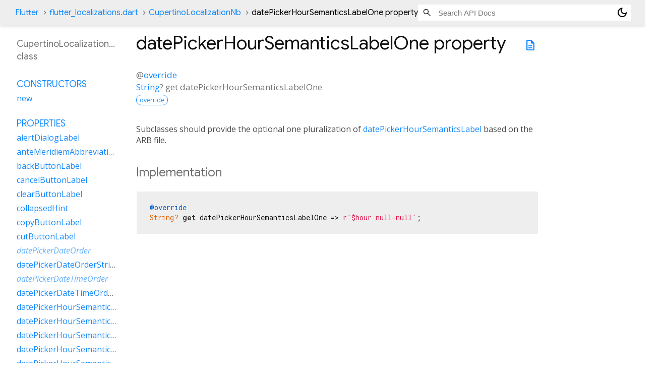

--- FILE ---
content_type: text/html; charset=utf-8
request_url: https://api.flutter.dev/flutter/flutter_localizations/CupertinoLocalizationNb-class-sidebar.html
body_size: 498
content:
<ol>

      <li class="section-title"><a href="flutter_localizations/CupertinoLocalizationNb-class.html#constructors">Constructors</a></li>
        <li><a href="flutter_localizations/CupertinoLocalizationNb/CupertinoLocalizationNb.html">new</a></li>


    
        <li class="section-title">
          <a href="flutter_localizations/CupertinoLocalizationNb-class.html#instance-properties">Properties</a>
        </li>
          
<li>
  <a href="flutter_localizations/CupertinoLocalizationNb/alertDialogLabel.html">alertDialogLabel</a>
</li>
          
<li>
  <a href="flutter_localizations/CupertinoLocalizationNb/anteMeridiemAbbreviation.html">anteMeridiemAbbreviation</a>
</li>
          
<li>
  <a href="flutter_localizations/CupertinoLocalizationNb/backButtonLabel.html">backButtonLabel</a>
</li>
          
<li>
  <a href="flutter_localizations/CupertinoLocalizationNb/cancelButtonLabel.html">cancelButtonLabel</a>
</li>
          
<li>
  <a href="flutter_localizations/CupertinoLocalizationNb/clearButtonLabel.html">clearButtonLabel</a>
</li>
          
<li>
  <a href="flutter_localizations/CupertinoLocalizationNb/collapsedHint.html">collapsedHint</a>
</li>
          
<li>
  <a href="flutter_localizations/CupertinoLocalizationNb/copyButtonLabel.html">copyButtonLabel</a>
</li>
          
<li>
  <a href="flutter_localizations/CupertinoLocalizationNb/cutButtonLabel.html">cutButtonLabel</a>
</li>
          
<li class="inherited">
  <a href="flutter_localizations/GlobalCupertinoLocalizations/datePickerDateOrder.html">datePickerDateOrder</a>
</li>
          
<li>
  <a href="flutter_localizations/CupertinoLocalizationNb/datePickerDateOrderString.html">datePickerDateOrderString</a>
</li>
          
<li class="inherited">
  <a href="flutter_localizations/GlobalCupertinoLocalizations/datePickerDateTimeOrder.html">datePickerDateTimeOrder</a>
</li>
          
<li>
  <a href="flutter_localizations/CupertinoLocalizationNb/datePickerDateTimeOrderString.html">datePickerDateTimeOrderString</a>
</li>
          
<li>
  <a href="flutter_localizations/CupertinoLocalizationNb/datePickerHourSemanticsLabelFew.html">datePickerHourSemanticsLabelFew</a>
</li>
          
<li>
  <a href="flutter_localizations/CupertinoLocalizationNb/datePickerHourSemanticsLabelMany.html">datePickerHourSemanticsLabelMany</a>
</li>
          
<li>
  <a href="flutter_localizations/CupertinoLocalizationNb/datePickerHourSemanticsLabelOne.html">datePickerHourSemanticsLabelOne</a>
</li>
          
<li>
  <a href="flutter_localizations/CupertinoLocalizationNb/datePickerHourSemanticsLabelOther.html">datePickerHourSemanticsLabelOther</a>
</li>
          
<li>
  <a href="flutter_localizations/CupertinoLocalizationNb/datePickerHourSemanticsLabelTwo.html">datePickerHourSemanticsLabelTwo</a>
</li>
          
<li>
  <a href="flutter_localizations/CupertinoLocalizationNb/datePickerHourSemanticsLabelZero.html">datePickerHourSemanticsLabelZero</a>
</li>
          
<li>
  <a href="flutter_localizations/CupertinoLocalizationNb/datePickerMinuteSemanticsLabelFew.html">datePickerMinuteSemanticsLabelFew</a>
</li>
          
<li>
  <a href="flutter_localizations/CupertinoLocalizationNb/datePickerMinuteSemanticsLabelMany.html">datePickerMinuteSemanticsLabelMany</a>
</li>
          
<li>
  <a href="flutter_localizations/CupertinoLocalizationNb/datePickerMinuteSemanticsLabelOne.html">datePickerMinuteSemanticsLabelOne</a>
</li>
          
<li>
  <a href="flutter_localizations/CupertinoLocalizationNb/datePickerMinuteSemanticsLabelOther.html">datePickerMinuteSemanticsLabelOther</a>
</li>
          
<li>
  <a href="flutter_localizations/CupertinoLocalizationNb/datePickerMinuteSemanticsLabelTwo.html">datePickerMinuteSemanticsLabelTwo</a>
</li>
          
<li>
  <a href="flutter_localizations/CupertinoLocalizationNb/datePickerMinuteSemanticsLabelZero.html">datePickerMinuteSemanticsLabelZero</a>
</li>
          
<li>
  <a href="flutter_localizations/CupertinoLocalizationNb/expandedHint.html">expandedHint</a>
</li>
          
<li>
  <a href="flutter_localizations/CupertinoLocalizationNb/expansionTileCollapsedHint.html">expansionTileCollapsedHint</a>
</li>
          
<li>
  <a href="flutter_localizations/CupertinoLocalizationNb/expansionTileCollapsedTapHint.html">expansionTileCollapsedTapHint</a>
</li>
          
<li>
  <a href="flutter_localizations/CupertinoLocalizationNb/expansionTileExpandedHint.html">expansionTileExpandedHint</a>
</li>
          
<li>
  <a href="flutter_localizations/CupertinoLocalizationNb/expansionTileExpandedTapHint.html">expansionTileExpandedTapHint</a>
</li>
          
<li class="inherited">
  <a href="dart-core/Object/hashCode.html">hashCode</a>
</li>
          
<li>
  <a href="flutter_localizations/CupertinoLocalizationNb/lookUpButtonLabel.html">lookUpButtonLabel</a>
</li>
          
<li>
  <a href="flutter_localizations/CupertinoLocalizationNb/menuDismissLabel.html">menuDismissLabel</a>
</li>
          
<li>
  <a href="flutter_localizations/CupertinoLocalizationNb/modalBarrierDismissLabel.html">modalBarrierDismissLabel</a>
</li>
          
<li>
  <a href="flutter_localizations/CupertinoLocalizationNb/noSpellCheckReplacementsLabel.html">noSpellCheckReplacementsLabel</a>
</li>
          
<li>
  <a href="flutter_localizations/CupertinoLocalizationNb/pasteButtonLabel.html">pasteButtonLabel</a>
</li>
          
<li>
  <a href="flutter_localizations/CupertinoLocalizationNb/postMeridiemAbbreviation.html">postMeridiemAbbreviation</a>
</li>
          
<li class="inherited">
  <a href="dart-core/Object/runtimeType.html">runtimeType</a>
</li>
          
<li>
  <a href="flutter_localizations/CupertinoLocalizationNb/searchTextFieldPlaceholderLabel.html">searchTextFieldPlaceholderLabel</a>
</li>
          
<li>
  <a href="flutter_localizations/CupertinoLocalizationNb/searchWebButtonLabel.html">searchWebButtonLabel</a>
</li>
          
<li>
  <a href="flutter_localizations/CupertinoLocalizationNb/selectAllButtonLabel.html">selectAllButtonLabel</a>
</li>
          
<li>
  <a href="flutter_localizations/CupertinoLocalizationNb/shareButtonLabel.html">shareButtonLabel</a>
</li>
          
<li>
  <a href="flutter_localizations/CupertinoLocalizationNb/tabSemanticsLabelRaw.html">tabSemanticsLabelRaw</a>
</li>
          
<li>
  <a href="flutter_localizations/CupertinoLocalizationNb/timerPickerHourLabelFew.html">timerPickerHourLabelFew</a>
</li>
          
<li>
  <a href="flutter_localizations/CupertinoLocalizationNb/timerPickerHourLabelMany.html">timerPickerHourLabelMany</a>
</li>
          
<li>
  <a href="flutter_localizations/CupertinoLocalizationNb/timerPickerHourLabelOne.html">timerPickerHourLabelOne</a>
</li>
          
<li>
  <a href="flutter_localizations/CupertinoLocalizationNb/timerPickerHourLabelOther.html">timerPickerHourLabelOther</a>
</li>
          
<li class="inherited">
  <a href="flutter_localizations/GlobalCupertinoLocalizations/timerPickerHourLabels.html">timerPickerHourLabels</a>
</li>
          
<li>
  <a href="flutter_localizations/CupertinoLocalizationNb/timerPickerHourLabelTwo.html">timerPickerHourLabelTwo</a>
</li>
          
<li>
  <a href="flutter_localizations/CupertinoLocalizationNb/timerPickerHourLabelZero.html">timerPickerHourLabelZero</a>
</li>
          
<li>
  <a href="flutter_localizations/CupertinoLocalizationNb/timerPickerMinuteLabelFew.html">timerPickerMinuteLabelFew</a>
</li>
          
<li>
  <a href="flutter_localizations/CupertinoLocalizationNb/timerPickerMinuteLabelMany.html">timerPickerMinuteLabelMany</a>
</li>
          
<li>
  <a href="flutter_localizations/CupertinoLocalizationNb/timerPickerMinuteLabelOne.html">timerPickerMinuteLabelOne</a>
</li>
          
<li>
  <a href="flutter_localizations/CupertinoLocalizationNb/timerPickerMinuteLabelOther.html">timerPickerMinuteLabelOther</a>
</li>
          
<li class="inherited">
  <a href="flutter_localizations/GlobalCupertinoLocalizations/timerPickerMinuteLabels.html">timerPickerMinuteLabels</a>
</li>
          
<li>
  <a href="flutter_localizations/CupertinoLocalizationNb/timerPickerMinuteLabelTwo.html">timerPickerMinuteLabelTwo</a>
</li>
          
<li>
  <a href="flutter_localizations/CupertinoLocalizationNb/timerPickerMinuteLabelZero.html">timerPickerMinuteLabelZero</a>
</li>
          
<li>
  <a href="flutter_localizations/CupertinoLocalizationNb/timerPickerSecondLabelFew.html">timerPickerSecondLabelFew</a>
</li>
          
<li>
  <a href="flutter_localizations/CupertinoLocalizationNb/timerPickerSecondLabelMany.html">timerPickerSecondLabelMany</a>
</li>
          
<li>
  <a href="flutter_localizations/CupertinoLocalizationNb/timerPickerSecondLabelOne.html">timerPickerSecondLabelOne</a>
</li>
          
<li>
  <a href="flutter_localizations/CupertinoLocalizationNb/timerPickerSecondLabelOther.html">timerPickerSecondLabelOther</a>
</li>
          
<li class="inherited">
  <a href="flutter_localizations/GlobalCupertinoLocalizations/timerPickerSecondLabels.html">timerPickerSecondLabels</a>
</li>
          
<li>
  <a href="flutter_localizations/CupertinoLocalizationNb/timerPickerSecondLabelTwo.html">timerPickerSecondLabelTwo</a>
</li>
          
<li>
  <a href="flutter_localizations/CupertinoLocalizationNb/timerPickerSecondLabelZero.html">timerPickerSecondLabelZero</a>
</li>
          
<li>
  <a href="flutter_localizations/CupertinoLocalizationNb/todayLabel.html">todayLabel</a>
</li>

        <li class="section-title inherited"><a href="flutter_localizations/CupertinoLocalizationNb-class.html#instance-methods">Methods</a></li>
          
<li class="inherited">
  <a href="flutter_localizations/GlobalCupertinoLocalizations/datePickerDayOfMonth.html">datePickerDayOfMonth</a>
</li>
          
<li class="inherited">
  <a href="flutter_localizations/GlobalCupertinoLocalizations/datePickerHour.html">datePickerHour</a>
</li>
          
<li class="inherited">
  <a href="flutter_localizations/GlobalCupertinoLocalizations/datePickerHourSemanticsLabel.html">datePickerHourSemanticsLabel</a>
</li>
          
<li class="inherited">
  <a href="flutter_localizations/GlobalCupertinoLocalizations/datePickerMediumDate.html">datePickerMediumDate</a>
</li>
          
<li class="inherited">
  <a href="flutter_localizations/GlobalCupertinoLocalizations/datePickerMinute.html">datePickerMinute</a>
</li>
          
<li class="inherited">
  <a href="flutter_localizations/GlobalCupertinoLocalizations/datePickerMinuteSemanticsLabel.html">datePickerMinuteSemanticsLabel</a>
</li>
          
<li class="inherited">
  <a href="flutter_localizations/GlobalCupertinoLocalizations/datePickerMonth.html">datePickerMonth</a>
</li>
          
<li class="inherited">
  <a href="flutter_localizations/GlobalCupertinoLocalizations/datePickerStandaloneMonth.html">datePickerStandaloneMonth</a>
</li>
          
<li class="inherited">
  <a href="flutter_localizations/GlobalCupertinoLocalizations/datePickerYear.html">datePickerYear</a>
</li>
          
<li class="inherited">
  <a href="dart-core/Object/noSuchMethod.html">noSuchMethod</a>
</li>
          
<li class="inherited">
  <a href="flutter_localizations/GlobalCupertinoLocalizations/tabSemanticsLabel.html">tabSemanticsLabel</a>
</li>
          
<li class="inherited">
  <a href="flutter_localizations/GlobalCupertinoLocalizations/timerPickerHour.html">timerPickerHour</a>
</li>
          
<li class="inherited">
  <a href="flutter_localizations/GlobalCupertinoLocalizations/timerPickerHourLabel.html">timerPickerHourLabel</a>
</li>
          
<li class="inherited">
  <a href="flutter_localizations/GlobalCupertinoLocalizations/timerPickerMinute.html">timerPickerMinute</a>
</li>
          
<li class="inherited">
  <a href="flutter_localizations/GlobalCupertinoLocalizations/timerPickerMinuteLabel.html">timerPickerMinuteLabel</a>
</li>
          
<li class="inherited">
  <a href="flutter_localizations/GlobalCupertinoLocalizations/timerPickerSecond.html">timerPickerSecond</a>
</li>
          
<li class="inherited">
  <a href="flutter_localizations/GlobalCupertinoLocalizations/timerPickerSecondLabel.html">timerPickerSecondLabel</a>
</li>
          
<li class="inherited">
  <a href="dart-core/Object/toString.html">toString</a>
</li>

        <li class="section-title inherited"><a href="flutter_localizations/CupertinoLocalizationNb-class.html#operators">Operators</a></li>
          
<li class="inherited">
  <a href="dart-core/Object/operator_equals.html">operator ==</a>
</li>

    

    


</ol>
